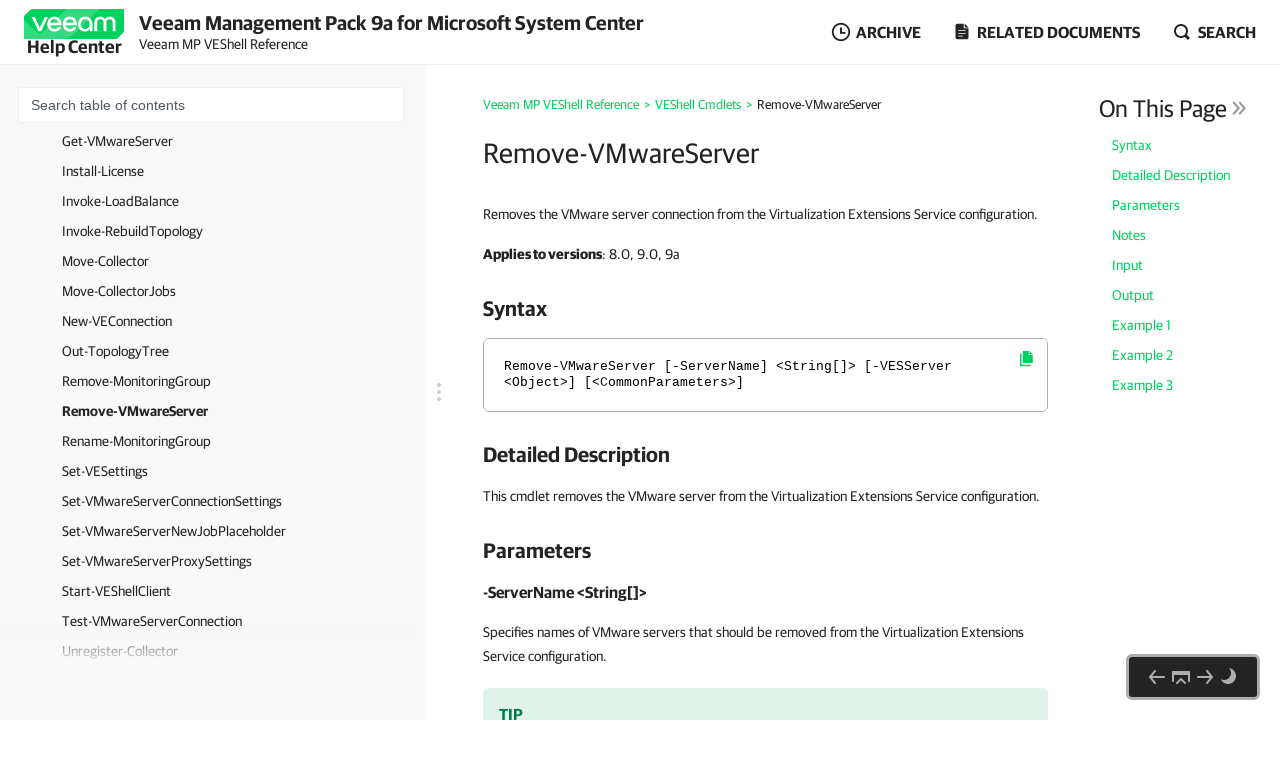

--- FILE ---
content_type: text/html
request_url: https://helpcenter.veeam.com/docs/mp/veshell/remove-vmwareserver.html
body_size: 10530
content:
<!DOCTYPE html>
<html lang="en" itemscope="" itemtype="https://schema.org/TechArticle">
    <head>
        <meta charset="utf-8">
        <title>Remove-VMwareServer - Veeam MP VEShell Reference</title>
        <!--ZOOMSTOPFOLLOW-->
        <link rel="preload" href="//css.veeam.com/helpcenter/helpcenter_185477316e836c25de5df3f6bf9874ea.css" as="style" type="text/css">
        <meta name="description" content="Removes the VMware server connection from the Virtualization Extensions Service configuration. Applies to versions : 8.0, 9.0, 9a...">
        <link rel="canonical" href="https://helpcenter.veeam.com/docs/mp/veshell/remove-vmwareserver.html">
        <meta name="viewport" content="width=device-width, initial-scale=1.0">
        <meta property="og:title" content="Remove-VMwareServer - Veeam MP VEShell Reference">
        <meta property="og:description" content="Removes the VMware server connection from the Virtualization Extensions Service configuration. Applies to versions : 8.0, 9.0, 9a Syntax Remove-VMwareServer [-ServerName] &lt;String[]&gt; [-VESServer...">
        <meta property="og:url" content="https://helpcenter.veeam.com/docs/mp/veshell/remove-vmwareserver.html">
        <meta property="og:image" content="https://img.veeam.com/facebook/1600x800_helpcenter_es_build.png">
        <meta property="og:type" content="article">
        <meta property="fb:admins" content="100006069794563">
        <meta property="og:site_name" content="Veeam Help Center">
        <meta itemprop="url" content="https://helpcenter.veeam.com/docs/mp/veshell/remove-vmwareserver.html">
        <meta itemprop="description" content="Removes the VMware server connection from the Virtualization Extensions Service configuration. Applies to versions : 8.0, 9.0, 9a Syntax Remove-VMwareServer [-ServerName] &lt;String[]&gt; [-VESServer...">
        <meta itemprop="dateModified" content="2025-06-24">
        <meta itemprop="datePublished" content="2025-08-08">
        <meta itemprop="thumbnailUrl" content="https://img.veeam.com/facebook/800x800_ijw_logo.png">
        <meta itemprop="inLanguage" content="en">
        <meta id="meta-version" itemprop="version" content="9a">
        <link itemprop="mainEntityOfPage" href="https://helpcenter.veeam.com/docs/mp/veshell/remove-vmwareserver.html">
        <link rel="stylesheet" href="//css.veeam.com/helpcenter/helpcenter_185477316e836c25de5df3f6bf9874ea.css">
        <link rel="icon" href="//img.veeam.com/favicon/favicon-16x16.ico" sizes="16x16">
        <link rel="icon" href="//img.veeam.com/favicon/favicon-16x16.png" sizes="16x16">
        <link rel="icon" href="//img.veeam.com/favicon/favicon-32x32.png" sizes="32x32">
        <link rel="icon" href="//img.veeam.com/favicon/favicon-57x57.png" sizes="57x57">
        <link rel="icon" href="//img.veeam.com/favicon/favicon-76x76.png" sizes="76x76">
        <link rel="icon" href="//img.veeam.com/favicon/favicon-128x128.png" sizes="128x128">
        <link rel="icon" href="//img.veeam.com/favicon/favicon-192x192.png" sizes="192x192">
        <link rel="icon" href="//img.veeam.com/favicon/favicon-228x228.png" sizes="228x228">
        <link rel="shortcut icon" href="//img.veeam.com/favicon/favicon-196x196px.png" sizes="196x196">
        <link rel="apple-touch-icon" href="//img.veeam.com/favicon/favicon-120x120.png" sizes="120x120">
        <link rel="apple-touch-icon" href="//img.veeam.com/favicon/favicon-152x152.png" sizes="152x152">
        <link rel="apple-touch-icon" href="//img.veeam.com/favicon/favicon-180x180.png" sizes="180x180">
        <script src="//js.veeam.com/helpcenter/vendor_97d58cc1e65ce54d8eedf74fa91a91b1.js" defer></script>
        <script>function setVersion(){var e=document.getElementById('meta-version'),l=window.location,v=e?'ver='+e.content.replace(/\./g,''):'';if(e&&l.search.indexOf('ver=')===-1&&l.href.indexOf('/archive/')===-1)window.history.replaceState('','',l.pathname+(l.search?l.search+'&':'?')+v+l.hash);}setVersion();</script>
        <script>function preAdjustToc(){var e=document.cookie.split(";");for(var t in e){var d=e[t].split("=");if(-1!==d[0].indexOf("hc_navpane_width")){var a=parseInt(d[1],10);if(!isNaN(a)){a<240&&(a=240),a>900&&(a=900);var i="",n=document.head||document.getElementsByTagName("head")[0],p=document.createElement("style");i+=".page-toc { width: "+a+"px; min-width: "+a+"px; }",i+=".topic-container { padding-left: "+(a+36)+"px}",p.appendChild(document.createTextNode(i)),n.appendChild(p)}}}}preAdjustToc();</script>
    </head>
    <body>
        <script>var lightThemeName="light",theme=localStorage.getItem("hc-preferred-theme")||lightThemeName;theme!==lightThemeName&&document.documentElement.classList.add("theme--"+theme);</script>
        <header class="page-header js-header">
            <div class="page-header__container js-header-viewport">
                <div class="page-header__left">
                    <a class="page-header__toc-toggle js-toggle-toc-mobile"></a>
                    <div class="page-header__logo">
                        <a href="//helpcenter.veeam.com/" target="_blank" class="page-header__logo-link">
                            <svg xmlns="http://www.w3.org/2000/svg" width="100" height="30" class="page-header__logo-img" viewBox="0 0 100 30" fill="none">
                                <title>Veeam Help Center</title>
                                <path d="M8.46718 0.0279752C7.57553 0.0279752 6.7169 0.382338 6.08744 1.01121L0.98572 6.10005C0.35526 6.72891 0 7.58437 0 8.47377V30L91.5869 29.9461C92.4785 29.9461 93.3371 29.5918 93.9666 28.9629L99.0113 23.9309C99.6417 23.3021 99.997 22.4466 99.997 21.5572L100 0.0269775L8.46718 0.0279752Z" fill="#00D15F"/>
                                <path opacity="0.2" d="M0 10.6598L0.0100075 29.992L34.1749 29.972C34.1749 29.972 37.9727 30.1457 40.9259 29.4939C46.3528 28.2971 49.5842 26.0032 53.6241 21.9744C60.4391 15.1767 75.7013 0 75.7013 0L42.2869 0.00399348L19.2681 22.8698C19.2681 22.8698 17.797 24.5099 15.8085 24.5109C14.3215 24.5119 13.4708 23.912 12.362 22.8898C12.0378 22.5903 0 10.6688 0 10.6598Z" fill="white"/>
                                <path d="M14.4967 22.2889L7.58765 7.89783H10.7019C10.7019 7.89783 15.6395 18.1993 15.7606 18.7213H15.8207C15.9447 18.1993 20.8793 7.89783 20.8793 7.89783H24.0236L17.1146 22.2889H14.4967Z" fill="white"/>
                                <path d="M37.4045 16.1969H26.2153C26.6176 18.5337 28.3409 20.009 30.5625 20.009C32.3828 20.009 33.5827 19.3003 34.1991 17.9797H37.0953C36.2306 20.7147 33.7368 22.5904 30.5585 22.5904C26.3654 22.5904 23.2842 19.5478 23.2842 15.0869C23.2842 10.6598 26.3044 7.58337 30.5585 7.58337C34.3503 7.58337 37.4635 10.8136 37.4635 15.0869C37.4655 15.5181 37.4655 15.7656 37.4045 16.1969ZM26.2453 13.8591H34.5384C34.3543 11.8896 32.7521 10.1707 30.5625 10.1707C28.3409 10.1677 26.6747 11.6161 26.2453 13.8591Z" fill="white"/>
                                <path d="M52.7546 16.1969H41.5644C41.9667 18.5337 43.69 20.009 45.9116 20.009C47.7319 20.009 48.9318 19.3003 49.5483 17.9797H52.4444C51.5798 20.7147 49.0859 22.5904 45.9076 22.5904C41.7145 22.5904 38.6333 19.5478 38.6333 15.0869C38.6333 10.6598 41.6535 7.58337 45.9076 7.58337C49.6994 7.58337 52.8127 10.8136 52.8127 15.0869C52.8147 15.5181 52.8146 15.7656 52.7546 16.1969ZM41.5955 13.8591H49.8885C49.7044 11.8896 48.1022 10.1707 45.9126 10.1707C43.69 10.1677 42.0278 11.6161 41.5955 13.8591Z" fill="white"/>
                                <path d="M68.4462 15.0899V22.286H65.9493L65.7012 20.042C64.5914 21.704 62.6509 22.5934 60.8907 22.5934C56.9448 22.5934 53.9546 19.4571 53.9546 15.0899C53.9546 10.7867 57.1589 7.58643 61.2589 7.58643C65.0237 7.58643 68.4462 10.2916 68.4462 15.0899ZM65.6061 15.0899C65.6061 11.9236 63.5116 10.1718 61.2589 10.1718C58.7921 10.1718 56.7907 12.1412 56.7907 15.0899C56.7907 18.0426 58.641 20.0081 61.2589 20.0081C63.4815 20.0081 65.6061 18.1624 65.6061 15.0899Z" fill="white"/>
                                <path d="M70.3564 22.2849V13.7692C70.3564 10.1717 72.6691 7.59033 76.2768 7.59033C79.1729 7.59033 80.715 9.52685 80.9332 10.2046H80.9932C81.2074 9.52884 82.7495 7.59033 85.6496 7.59033C89.2562 7.59033 91.5699 10.1717 91.5699 13.7692V22.2859H88.7339V13.9838C88.7339 11.647 87.6851 10.2326 85.5595 10.2326C83.431 10.2326 82.3852 11.647 82.3852 14.0447V22.3168H79.5492V14.0447C79.5492 11.647 78.5004 10.2326 76.3748 10.2326C74.2493 10.2326 73.2005 11.647 73.2005 13.9838V22.2859L70.3564 22.2849Z" fill="white"/>
                            </svg>
                            <span class="page-header__logo-title">Help Center</span>
                        </a>
                    </div>
                    <div class="page-header__context">Veeam Management Pack 9a for Microsoft System Center<br><span class="document_title">Veeam MP VEShell Reference</span></div>
                </div>
                <div class="page-header__controls">
                    <div class="related-documents js-versions-list-container hidden">
                        <a class="related-documents__toggle related-documents__toggle--archive js-versions-list-toggle"
                        ><span>Archive</span></a
                        >
                        <div class="related-documents__overlay"></div>
                        <div class="related-documents__inner related-documents__inner--small js-versions-inner">
                            <div class="related-documents__list js-versions-list-links"><a href="https://helpcenter.veeam.com/archive/mp/90/veshell/" rel="nofollow">Version 9.0</a> <a href="https://helpcenter.veeam.com/archive/mp/80u6/veshell/" rel="nofollow">Version 8.0 Update 6</a></div>
                        </div>
                    </div>
                    <div class="related-documents related-documents--fullscreen-mobile js-docs-list-container">
                        <a class="related-documents__toggle related-documents__toggle--doc js-docs-list-toggle"><span>Related documents</span></a>
                        <div class="related-documents__overlay"></div>
                        <div class="related-documents__inner js-docs-inner">
                            <div class="related-documents__search-container js-docs-search-container">
                                <input class="related-documents__search js-docs-search" type="text" value="" placeholder="Search related documents">
                                <a class="js-docs-clear related-documents__form-clear"></a>
                            </div>
                            <div class="related-documents__list js-docs-list-links">
                                <div id="base_documents"><a href="https://helpcenter.veeam.com/docs/mp/vmware_guide/">Veeam MP for VMware User Guides</a> <a href="https://helpcenter.veeam.com/docs/mp/hyperv_guide/">Veeam MP for Microsoft Hyper-V User Guide</a> <a href="https://helpcenter.veeam.com/docs/mp/backup_guide/">MP for Veeam Backup & Replication User Guide</a> <a href="https://helpcenter.veeam.com/docs/mp/vmware_reference/">Veeam MP for VMware Reference</a> <a href="https://helpcenter.veeam.com/docs/mp/hyperv_reference/">Veeam MP for Microsoft Hyper-V Reference</a> <a href="https://helpcenter.veeam.com/docs/mp/backup_reference/">MP for Veeam Backup & Replication Reference</a> <a href="https://helpcenter.veeam.com/docs/mp/kb/">Veeam MP for VMware Online Knowledge Base</a> <a href="https://helpcenter.veeam.com/docs/mp/reports/">Veeam MP Report Knowledge</a> <a href="https://helpcenter.veeam.com/docs/mp/resource_kit/">Veeam MP Resource Kit Guide</a></div>
                                <div id="additional_documents"><div id="additional_documents"><a href="https://www.veeam.com/documentation-guides-datasheets.html?prd=vbr">Veeam Backup & Replication Documentation</a> <a href="https://helpcenter.veeam.com/docs/vcsp/refguide/about.html">Veeam Rental Licensing and Usage Reporting</a></div></div>
                                <div class="related-documents__global-search js-docs-global-search" style="display: none">
                                    <a tabindex="0" class="search-link--global js-docs-global-search-link" data-search="">Search for "<span></span>" in this document</a>
                                </div>
                            </div>
                        </div>
                    </div>
                    <div class="site-search js-search-container">
                        <a class="site-search__toggle js-search-button"><span>Search</span></a>
                        <div class="site-search__overlay"></div>
                        <div class="site-search__form-container js-search-box">
                            <div class="site-search__form">
                                <input autocomplete="off" type="text" size="5" id="search_txt" name="search_txt" class="site-search__form-input js-search-field" placeholder="Search">
                                <a class="js-search-clear site-search__form-clear"></a>
                            </div>
                        </div>
                    </div>
                </div>
            </div>
        </header>
        <div class="content js-page-content">
            <div class="viewport js-content-viewport">
                <nav class="page-toc mobile-hidden js-page-toc">
                    <div class="page-toc__title">Veeam Management Pack 9a for Microsoft System Center<br><span class="document_title">Veeam MP VEShell Reference</span></div>                    <div class="page-toc__search js-toc-search">
                        <div class="page-toc__search-inner js-toc-search-container">
                            <input class="page-toc__search-input js-toc-search-input" type="text" value="" placeholder="Search table of contents">
                            <a class="js-toc-search-clear page-toc__search-clear"></a>
                        </div>
                        <div class="page-toc__search-container">
                            <div class="page-toc__search-list js-toc-search-list"></div>
                        </div>
                    </div>
                    <ul class="page-toc__search-links js-toc-search-links"><li class="has-list"><a href="introduction.html" title="About VEShell">About VEShell</a><i></i><ul><li><a href="getting_started_with_veshell.html" title="Getting Started with VEShell">Getting Started with VEShell</a></li><li><a href="getting_veshell_help.html" title="Getting VEShell Help">Getting VEShell Help</a></li></ul></li><li class="has-list expanded"><a href="veshell_cmdlets.html" title="VEShell Cmdlets">VEShell Cmdlets</a><i></i><ul><li><a href="add-monitoringgroup.html" title="Add-MonitoringGroup">Add-MonitoringGroup</a></li><li><a href="add-vmwareserver.html" title="Add-VMwareServer">Add-VMwareServer</a></li><li><a href="connect-ve.html" title="Connect-VE">Connect-VE</a></li><li><a href="disable-monitoring.html" title="Disable-Monitoring (VMware)">Disable-Monitoring (VMware)</a></li><li><a href="disable-monitoring_hv.html" title="Disable-Monitoring (Hyper-V)">Disable-Monitoring (Hyper-V)</a></li><li><a href="disconnect-ve.html" title="Disconnect-VE">Disconnect-VE</a></li><li><a href="enable-monitoring.html" title="Enable-Monitoring (VMware)">Enable-Monitoring (VMware)</a></li><li><a href="enable-monitoring_hv.html" title="Enable-Monitoring (Hyper-V)">Enable-Monitoring (Hyper-V)</a></li><li><a href="get-collector.html" title="Get-Collector">Get-Collector</a></li><li><a href="get-collectorjobs.html" title="Get-CollectorJobs">Get-CollectorJobs</a></li><li><a href="get-collectorsettings.html" title="Get-CollectorSettings">Get-CollectorSettings</a></li><li><a href="get-globalcollectorsettings.html" title="Get-GlobalCollectorSettings">Get-GlobalCollectorSettings</a></li><li><a href="get-hypervserver.html" title="Get-HypervServer">Get-HypervServer</a></li><li><a href="get-license.html" title="Get-License">Get-License</a></li><li><a href="get-monitoringgroup.html" title="Get-MonitoringGroup">Get-MonitoringGroup</a></li><li><a href="get-vesettings.html" title="Get-VESettings">Get-VESettings</a></li><li><a href="get-vmwareserver.html" title="Get-VMwareServer">Get-VMwareServer</a></li><li><a href="install-license.html" title="Install-License">Install-License</a></li><li><a href="invoke-loadbalance.html" title="Invoke-LoadBalance">Invoke-LoadBalance</a></li><li><a href="invoke-rebuildtopology.html" title="Invoke-RebuildTopology">Invoke-RebuildTopology</a></li><li><a href="move-collector.html" title="Move-Collector">Move-Collector</a></li><li><a href="move-collectorjobs.html" title="Move-CollectorJobs">Move-CollectorJobs</a></li><li><a href="new-veconnection.html" title="New-VEConnection">New-VEConnection</a></li><li><a href="out-topologytree.html" title="Out-TopologyTree">Out-TopologyTree</a></li><li><a href="remove-monitoringgroup.html" title="Remove-MonitoringGroup">Remove-MonitoringGroup</a></li><li class="current"><a href="remove-vmwareserver.html" title="Remove-VMwareServer">Remove-VMwareServer</a></li><li><a href="rename-monitoringgroup.html" title="Rename-MonitoringGroup">Rename-MonitoringGroup</a></li><li><a href="set-vesettings.html" title="Set-VESettings">Set-VESettings</a></li><li><a href="set-vmwareserverconnectionsettings.html" title="Set-VMwareServerConnectionSettings">Set-VMwareServerConnectionSettings</a></li><li><a href="set-vmwareservernewjobplaceholder.html" title="Set-VMwareServerNewJobPlaceholder">Set-VMwareServerNewJobPlaceholder</a></li><li><a href="set-vmwareserverproxysettings.html" title="Set-VMwareServerProxySettings">Set-VMwareServerProxySettings</a></li><li><a href="start-veshellclient.html" title="Start-VEShellClient">Start-VEShellClient</a></li><li><a href="test-vmwareserverconnection.html" title="Test-VMwareServerConnection">Test-VMwareServerConnection</a></li><li><a href="unregister-collector.html" title="Unregister-Collector">Unregister-Collector</a></li></ul></li><li class="has-list"><a href="veshell_objects.html" title="VEShell Objects">VEShell Objects</a><i></i><ul><li><a href="collector.html" title="Collector">Collector</a></li><li><a href="collector_settings.html" title="Collector Setting">Collector Setting</a></li><li><a href="connection.html" title="Connection">Connection</a></li><li><a href="extensions_service_settings.html" title="Extensions Service Setting">Extensions Service Setting</a></li><li><a href="hyperv_server.html" title="Hyper-V Server">Hyper-V Server</a></li><li><a href="license.html" title="License">License</a></li><li><a href="collector_jobs.html" title="Monitoring Job">Monitoring Job</a></li><li><a href="monitoring_group.html" title="Monitoring Group">Monitoring Group</a></li><li><a href="rebuild_topology_task.html" title="Rebuild Topology Task">Rebuild Topology Task</a></li><li><a href="test_connection_task.html" title="Test Connection Task">Test Connection Task</a></li><li><a href="topology.html" title="Topology">Topology</a></li><li><a href="vmware_server.html" title="VMware Server">VMware Server</a></li></ul></li><li><a href="connection_parameter.html" title="About VESServer Parameter">About VESServer Parameter</a></li></ul>
                    
                </nav>
                <div class="topic-container js-topic-container">
                    <div class="topic">
                        <div class="split js-split">
                            <span class="split__dots js-split-dots"></span>
                        </div>
                        <div class="topic__inner">
                            <!-- breadcrumbs -->
                            <nav itemscope="" itemtype="https://schema.org/BreadcrumbList"><span itemtype="https://schema.org/ListItem" itemprop="itemListElement" itemscope=""><link href="https://helpcenter.veeam.com" itemprop="item" /><meta itemprop="name" content="Home" /><meta itemprop="position" content="1"/></span><span class="gt">&gt;</span><span itemtype="https://schema.org/ListItem" itemprop="itemListElement" itemscope=""><a href="https://helpcenter.veeam.com/docs/mp/veshell/" itemprop="item"><span itemprop="name">Veeam MP VEShell Reference</span><meta itemprop="position" content="2"/></a></span><span class="gt">&gt;</span><span itemtype="https://schema.org/ListItem" itemprop="itemListElement" itemscope=""><a href="./veshell_cmdlets.html" itemprop="item"><span itemprop="name">VEShell Cmdlets</span><meta itemprop="position" content="3"/></a></span><span class="gt">&gt;</span><span>Remove-VMwareServer</span></nav>
                            <article class="js-page-article">
                                
                                <h1 itemprop="name headline">Remove-VMwareServer</h1>
                                <aside class="mini-toc__container">
                                    <div class="mini-toc js-mini-toc">
                                        <div class="mini-toc__heading js-mini-toc-heading">In this article</div>
                                        <ul class="mini-toc__list js-mini-toc-list"></ul>
                                    </div>
                                    <i class="mini-toc__chevron js-mini-toc__chevron"></i>
                                </aside>
                                <!--ZOOMRESTARTFOLLOW-->
                                <div itemprop="articleBody"><p><span>Removes the VMware server connection from the Virtualization Extensions Service configuration. </span></p><p><span class="T_Controls">Applies to versions</span><span>: 8.0, 9.0, 9a</span></p><p class="Subheading"><span class="Subheading">Syntax</span></p><div><table border="0" cellspacing="0" cellpadding="0" style="width:100%;" class="Rest_Box"><tr style="vertical-align:top"><td><p class="Code_Example"><span class="Code_Example">Remove-VMwareServer [-ServerName] &lt;String[]&gt; [-VESServer &lt;Object&gt;] [&lt;CommonParameters&gt;]</span></p></td></tr></table></div><p class="Subheading"><span class="Subheading">Detailed Description</span></p><p><span>This cmdlet removes the VMware server from the Virtualization Extensions Service configuration. </span></p><p class="Subheading"><span class="Subheading">Parameters</span></p><p class="Subheading_L2"><span class="Subheading_L2">-ServerName &lt;String[]&gt;</span></p><p><span>Specifies names of VMware servers that should be removed from the Virtualization Extensions Service configuration. </span></p><div><table border="0" cellspacing="0" cellpadding="0" style="width:100%;" class="Tip"><tr style="vertical-align:top"><td><p class="T_TipType"><span class="T_TipType">Tip</span></p></td></tr><tr style="vertical-align:top"><td><p class="Notes"><span class="Notes">To get the list of connected VMware servers, use the </span><a href="get-vmwareserver.html" class="T_Filenames">Get-VMwareServer</a><span class="Notes"> cmdlet.</span></p></td></tr></table></div><p class="Not_Displayed"> </p><div><table border="0" cellspacing="0" cellpadding="0" style="width:500px; head-row-background-color:#c5e2ff; alt-row-background-color:#f5f5f5;" class="Blue_Table"><tr style="vertical-align:top"><th colspan="2" style="height:19px;"><p><span>Description</span></p></th></tr><tr style="vertical-align:top"><td style="width:228px; height:19px;"><p><span>Aliases</span></p></td><td style="width:268px; height:19px;"><p> </p></td></tr><tr style="vertical-align:top"><td style="width:228px; height:19px;"><p><span>Required?</span></p></td><td style="width:268px; height:19px;"><p><span>True</span></p></td></tr><tr style="vertical-align:top"><td style="width:228px; height:19px;"><p><span>Position?</span></p></td><td style="width:268px; height:19px;"><p><span>1</span></p></td></tr><tr style="vertical-align:top"><td style="width:228px; height:19px;"><p><span>Default Value</span></p></td><td style="width:268px; height:19px;"><p> </p></td></tr><tr style="vertical-align:top"><td style="width:228px; height:19px;"><p><span>Accept Pipeline Input?</span></p></td><td style="width:268px; height:19px;"><p><span>True (ByValue, ByPropertyName)</span></p></td></tr><tr style="vertical-align:top"><td style="width:228px; height:19px;"><p><span>Accept Wildcard Characters?</span></p></td><td style="width:268px; height:19px;"><p><span>False</span></p></td></tr></table></div><p class="Subheading_L2"><span class="Subheading_L2">-VESServer</span></p><p><span>Specifies the Virtualization Extensions server. You can pass the following types of values:</span></p><ul><li class="List_L1"><span class="List_L1">Name of a machine (remote or local) where the Virtualization Extensions Service runs. </span></li></ul><p class="List_L1_Paragraph"><span class="List_L1_Paragraph">Acceptable formats for the input value are: server name (such as "localhost" or "."), IP address (such as "172.15.19.6") and FQDN (such as "localhost.veeam.local").</span></p><ul><li class="List_L1"><a href="connection.html" class="List_L1">Veeam.Psves.VesConnection</a><span class="List_L1"> object.</span></li></ul><p><span>For more information, type “</span><a href="connection_parameter.html">get-help about_VESServerParameter</a><span>”.</span></p><div><table border="0" cellspacing="0" cellpadding="0" style="width:500px; head-row-background-color:#c5e2ff; alt-row-background-color:#f5f5f5;" class="Blue_Table"><tr style="vertical-align:top"><th colspan="2" style="height:19px;"><p><span>Description</span></p></th></tr><tr style="vertical-align:top"><td style="width:228px; height:19px;"><p><span>Aliases</span></p></td><td style="width:268px; height:19px;"><p> </p></td></tr><tr style="vertical-align:top"><td style="width:228px; height:19px;"><p><span>Required?</span></p></td><td style="width:268px; height:19px;"><p><span>False</span></p></td></tr><tr style="vertical-align:top"><td style="width:228px; height:19px;"><p><span>Position?</span></p></td><td style="width:268px; height:19px;"><p><span>Named</span></p></td></tr><tr style="vertical-align:top"><td style="width:228px; height:19px;"><p><span>Default Value</span></p></td><td style="width:268px; height:19px;"><p> </p></td></tr><tr style="vertical-align:top"><td style="width:228px; height:19px;"><p><span>Accept Pipeline Input?</span></p></td><td style="width:268px; height:19px;"><p><span>False</span></p></td></tr><tr style="vertical-align:top"><td style="width:228px; height:19px;"><p><span>Accept Wildcard Characters?</span></p></td><td style="width:268px; height:19px;"><p><span>False</span></p></td></tr></table></div><p class="Subheading_L2"><span class="Subheading_L2">&lt;CommonParameters&gt;</span></p><p><span>This cmdlet supports Microsoft PowerShell common parameters. For more information about common parameters, see </span><a href="http://go.microsoft.com/fwlink/p/?LinkID=113216" target="_blank">Microsoft Docs</a><span>.</span></p><p class="Subheading"><span class="Subheading">Notes</span></p><p><span>If the </span><span class="T_Filenames">-VESServer</span><span> parameter is not specified, the cmdlet will connect to the Virtualization Extensions Service on the local machine. </span></p><p class="Subheading"><span class="Subheading">Input</span></p><p><span>The cmdlet accepts the following types of values for the </span><span class="T_Filenames">-ServerName</span><span> parameter:</span></p><ul><li class="List_L1"><span class="List_L1">System.String (you can pass a VMware server name, the server name value is used exactly as it is typed)</span></li></ul><ul><li class="List_L1"><a href="vmware_server.html" class="List_L1">Veeam.Psves.VMwareServer</a><span class="List_L1"> (you can pass a VMware server object)</span></li></ul><p class="Subheading"><span class="Subheading">Output</span></p><p><span>The cmdlet does not return any output.</span></p><p class="Subheading"><span class="Subheading">Example 1</span></p><p><span>This command removes the “prod-vcenter” VMware server from the Virtualization Extensions Service configuration.</span></p><div><table border="0" cellspacing="0" cellpadding="0" style="width:100%;" class="Rest_Box"><tr style="vertical-align:top"><td><p class="Code_Example"><span class="Code_Example">Remove-VMwareServer –ServerName prod-vcenter </span></p></td></tr></table></div><p><span>-OR-</span></p><div><table border="0" cellspacing="0" cellpadding="0" style="width:100%;" class="Rest_Box"><tr style="vertical-align:top"><td><p class="Code_Example"><span class="Code_Example">Remove-VMwareServer prod-vcenter</span></p></td></tr></table></div><p class="Subheading"><span class="Subheading">Example 2</span></p><p><span>This command removes all registered VMware servers from the Virtualization Extensions Service configuration.</span></p><div><table border="0" cellspacing="0" cellpadding="0" style="width:100%;" class="Rest_Box"><tr style="vertical-align:top"><td><p class="Code_Example"><span class="Code_Example">Get-VMwareServer | Remove-VMwareServer</span></p></td></tr></table></div><p class="Subheading"><span class="Subheading">Example 3</span></p><p><span>This command removes the "prod-vcenter”, "dev-vcenter" and "marketing-vcenter" VMware servers from the Virtualization Extensions Service configuration.</span></p><div><table border="0" cellspacing="0" cellpadding="0" style="width:100%;" class="Rest_Box"><tr style="vertical-align:top"><td><p class="Code_Example"><span class="Code_Example">Remove-VMwareServer –ServerName prod-vcenter,dev-vcenter,marketing-vcenter</span></p></td></tr></table></div></div>
                                <!--ZOOMSTOP-->
                                <footer>
                                    <p class="last_modified">Page updated 6/24/2025</p>
                                    <div class="feedback js-feedback">
                                        <div class="fb_question js-feedback-question"><a title="Click to send feedback on the topic" href="mailto:Veeam.External.Docfeedback@veeam.com?subject=Remove-VMwareServer:%20https://helpcenter.veeam.com/docs/mp/veshell/remove-vmwareserver.html&body=Dear%20Veeam%20Documentation%20Team,">Send feedback</a>
                                        </div>
                                    </div>
                                </footer>
                            </article>
                        </div>
                    </div>
                    <footer class="page-footer js-footer">
                        <div class="page-footer__container">
                            <div class="page-footer__links">
                                <a href="https://www.veeam.com" target="_blank" rel="nofollow">Home</a> |
                                <a href="https://www.veeam.com/vmware-esxi-vsphere-virtualization-tools-hyper-v-products.html">Products</a>
                                | <a href="https://forums.veeam.com" target="_blank" rel="nofollow">Forums</a> |
                                <a href="https://www.veeam.com/support.html" target="_blank" rel="nofollow">Support</a> |
                                <a href="https://www.veeam.com/salesinc.html" target="_blank" rel="nofollow">Contact Sales</a> |
                                <a href="https://www.veeam.com/eula.html" target="_blank" rel="nofollow">EULA</a>
                                <div class="page-footer__copyright">
                                    <p>
                                        &copy;<span itemprop="copyrightYear"></span> <span itemprop="copyrightHolder">Veeam&reg; Software</span>
                                        <span class="page-footer__copyright-divider"></span>
                                        <a href="https://www.veeam.com/privacy-notice.html" target="_blank" rel="nofollow">Privacy Notice</a> |
                                        <a href="https://www.veeam.com/privacy-notice.html#ai-tech" target="_blank" rel="nofollow">Veeam Uses AI</a> |
                                        <a href="https://www.veeam.com/cookie-notice.html" target="_blank" rel="nofollow">Cookie Notice</a>
                                    </p>
                                </div>
                            </div>
                        </div>
                    </footer>
                </div>
            </div>
        </div>
        <div id="controller" class="controller js-controller">
            <a
                href="remove-monitoringgroup.html"
                title="Remove-MonitoringGroup"
                class="controller__prev js-page-prev"
                onclick='dataLayer.push({"event": "VeeamEvent", "eventCategory": "Navigation", "eventAction": "Button click", "eventLabel": "Previous arrow"});'
            ></a>
            <a href="#" title="Table of contents" class="controller__toc js-toggle-toc"></a>
            <a
                href="#"
                title="Back to top"
                class="controller__top js-to-top"
                onclick='dataLayer.push({"event": "VeeamEvent", "eventCategory": "Navigation", "eventAction": "Button click","eventLabel": "Back to top arrow"});'
            ></a>
            <a
                href="rename-monitoringgroup.html"
                title="Rename-MonitoringGroup"
                class="controller__next js-page-next"
                onclick='dataLayer.push({"event": "VeeamEvent", "eventCategory": "Navigation", "eventAction": "Button click", "eventLabel": "Next arrow"});'
            ></a>
            <div class="controller__theme-toggle js-page-theme" title="Switch theme">
                <div class="theme-toggle__ball"></div>
            </div>
            <div id="js-cookie-consent-link" class="controller__cookie" style="display: none" title="Cookie settings">
                <a
                    id="csconsentlink"
                    href="javascript:void(0)"
                ></a>
            </div>
        </div>
        <div class="js-modal-search modal-search">
            <div class="modal-search__tab js-search-tab search-tab-1 active">
                <div class="modal-search__heading">
                    <a class="js-search-open-tab" data-tab=".search-tab-2">View all results across Veeam Help Center<i></i></a>
                </div>
                <div class="modal-search__iframe-inner">
                    <iframe src="about:blank" class="modal-search__iframe js-search-iframe-document"></iframe>
                    <div class="modal-search__iframe-preloader js-iframe-preloader"></div>
                </div>
            </div>
            <div class="modal-search__tab js-search-tab search-tab-2">
                <div class="modal-search__heading">
                    <a class="js-search-open-tab" data-tab=".search-tab-1"><i></i>Back to document search</a>
                </div>
                <div class="modal-search__iframe-inner">
                    <iframe src="about:blank" class="modal-search__iframe js-search-iframe-helpcenter"></iframe>
                    <div class="modal-search__iframe-preloader js-iframe-preloader"></div>
                </div>
            </div>
        </div>
        <div class="js-modal-typo" style="display: none">
            <div class="js-page-typo page-typo">
                <div class="js-page-typo-container page-typo__container">
                    <div class="page-typo__title">I want to&nbsp;report a&nbsp;typo</div>
                    <p>There is a misspelling right here:</p>
                    <p class="page-typo__string js-page-typo-string">&nbsp;</p>
                    <p>I want to&nbsp;let the&nbsp;Veeam Documentation Team know about that.</p>
                    <div class="page-typo__footer">
                        <a href="#" class="page-typo__submit js-page-typo-submit">Submit report</a>
                    </div>
                </div>
            </div>
        </div>
        <div itemprop="author publisher" itemscope="" itemtype="https://schema.org/Organization" style="display: none">
            <a href="https://www.veeam.com/" target="_blank" title="to Veeam homepage" itemprop="url">
                        <span itemprop="logo" itemscope="" itemtype="https://schema.org/ImageObject">
                            <link href="https://img.veeam.com/veeam-logo-2017.png" itemprop="contentUrl url">
                            <meta itemprop="width" content="116">
                            <meta itemprop="height" content="76">
                        </span>
            </a>
            <meta content="Veeam Software" itemprop="name legalName">
        </div>
        <script>var XRefManager=function(){function a(){var a=document.referrer?h(i(document.referrer).hostname):!0;(!a||a&&b())&&(e(j.cookieXrefName,document.referrer),e(j.cookieXPageName,window.location.href)),e(j.cookieTimeSet,f())}function b(){return c(j.cookieTimeSet)?f()-c(j.cookieTimeSet)>j.corruptionTime:!0}function c(a){for(var b=a+"=",c=document.cookie.split(";"),d=0;d<c.length;d++){var e=c[d].trim();if(0==e.indexOf(b))return e.substring(b.length,e.length)}return""}function d(a){var b=a.split("."),c=b.slice(Math.max(b.length-2,0));return c.join(".")}function e(a,b){var c=d(window.location.host);h(c)&&(document.cookie=a+"="+b+";domain="+c+";path=/;expires="+g())}function f(){var a=new Date;return Math.round(a.getTime()/1e3)}function g(){var a=new Date,b=15768e4;return a.setTime(1e3*(f()+b)),a.toGMTString()}function h(a){if("link.veeam.com"==a)return!1;a=d(a);for(var b=0;b<j.veeamDomains.length;b+=1)if(a==j.veeamDomains[b])return!0;return!1}function i(a){var b=document.createElement("a");return b.href=a,b}var j={veeamDomains:["veeam.local","veeam.com"],corruptionTime:10800,cookieTimeSet:"x_time",cookieXrefName:"x_referrer",cookieXPageName:"x_page"};return{init:a}};xrefmanager=new XRefManager,xrefmanager.init();</script>
        <script src="//js.veeam.com/helpcenter/helpcenter_72795bcd61527495b41f4bc9fbeefed0.js" defer></script>
        <script src="//geo.cookie-script.com/s/9f2e4f3ae272e6239af3325a81c28bb6.js?country=ca-ch-gb-jp&state=ca&region=eu" defer></script>
        <script>window.addEventListener('CookieScriptLoaded', function() {var link = document.getElementById('js-cookie-consent-link');if (link) {link.style.display = 'inline';}});</script>
        <script>function LoadGTM(){window.removeEventListener("scroll",GTMListener),window.removeEventListener("mousemove",GTMListener),window.removeEventListener("touchstart",GTMListener),function(e,t,n,o,s){e[o]=e[o]||[],e[o].push({"gtm.start":(new Date).getTime(),event:"gtm.js"});var i=t.getElementsByTagName(n)[0],r=t.createElement(n);r.async=!0,r.src="//www.googletagmanager.com/gtm.js?id=GTM-CM2B",i.parentNode.insertBefore(r,i)}(window,document,"script","dataLayer")}var GTMListener=function(){LoadGTM()};function onLoadGTM(){setTimeout(LoadGTM,5500),window.addEventListener("scroll",GTMListener,{passive:!0}),window.addEventListener("mousemove",GTMListener,{passive:!0}),window.addEventListener("touchstart",GTMListener,{passive:!0})}window.onload=onLoadGTM;</script>
        <script>window.addEventListener("DOMContentLoaded",function(){highlight()});</script>
        <script>document.querySelector('span[itemprop="copyrightYear"]').textContent = (new Date()).getFullYear();</script>
        <!--Start hCaptcha-->
        <script src="https://js.hcaptcha.com/1/api.js" async defer></script>
        <div class="h-captcha" data-sitekey="67c3a224-589b-4df3-a569-82009cbcb8fa" data-size="invisible"></div>
        <!--End hCaptcha-->
        <!--ZOOMRESTART-->
    </body>
</html>


--- FILE ---
content_type: application/javascript
request_url: https://js.veeam.com/helpcenter/helpcenter_72795bcd61527495b41f4bc9fbeefed0.js
body_size: 9330
content:
!function(){"use strict";class e{constructor(e){this.config=$.extend({},{prevClass:"js-page-prev",nextClass:"js-page-next",stickyHeaderHeight:64,isRedocTemplate:!1},e),this.elements={prev:$(`.${this.config.prevClass}`),next:$(`.${this.config.nextClass}`),controller:$(".js-controller"),content:$(".js-page-content")}}init(){this.elements.content.find(".Blue_Table").parent().addClass("table-responsive Blue_Table_wrapper"),this.elements.content.find(".Toggle_Table").parent().addClass("table-responsive Toggle_Table_wrapper"),this.elements.content.find(".Rest_Box").parent().addClass("table-responsive Rest_Box_wrapper"),$.each([this.elements.prev,this.elements.next],((e,s)=>{let t=$.trim(s.attr("href"));0!==t.length&&"#"!==t||s.addClass("disabled")})),$(window).on("hashchange",(()=>this.fixAnchorOverlap())),this.fixAnchorOverlap()}fixAnchorOverlap(){const e=window.location.hash.substr(1),s=this.config.isRedocTemplate?0:7;if(e.length){const t=this.config.isRedocTemplate?$(`#${$.escapeSelector(e)}, a[name='${$.escapeSelector(e)}']`):$(`a[name='${$.escapeSelector(e)}']`);if(t.length){const e=t.offset().top;if(e-$(window).scrollTop()<this.config.stickyHeaderHeight+s){let t=e-this.config.stickyHeaderHeight-s;t<0&&(t=0),$(window).scrollTop(t)}}}}}class s{constructor(e){this.config=$.extend({},{flagSearching:!1,searchContainerClass:"js-search-container",searchButtonClass:"js-search-button",searchClearClass:"js-search-clear",searchBoxClass:"js-search-box",searchFieldClass:"js-search-field",searchCurtainClass:"js-search-curtain",searchPlaceholderClass:"js-search-placeholder",searchIframeClass:"js-search-iframe",searchCookie:"hc_search_default",searchBoxToggleSpeed:"fast",searchThreshold:2,globalSearchHandler:"/search.html?q=",searchHandler:"./search-php/search.php?zoom_query="},e),this.elements={searchContainer:$(`.${this.config.searchContainerClass}`),searchButton:$(`.${this.config.searchButtonClass}`),searchClear:$(`.${this.config.searchClearClass}`),searchBox:$(`.${this.config.searchBoxClass}`),searchField:$(`.${this.config.searchFieldClass}`),searchCurtain:$(`.${this.config.searchCurtainClass}`),searchPlaceholder:$(`.${this.config.searchPlaceholderClass}`),searchPaneContent:$(`.${this.config.searchIframeClass}`)[0]}}init(){this.elements.searchButton.on("click",(()=>this.toggleSearchBox())),this.elements.searchClear.on("click",(()=>this.clearSearch())),this.elements.searchField.on("keypress",(e=>{13===e.which&&this.doSearch(this.elements.searchField.val())})),$(document).on("click",(e=>{let s=$(e.target);0===s.closest(`.${this.config.searchBoxClass}`).length&&0===s.closest(`.${this.config.searchButtonClass}`).length&&(this.elements.searchContainer.removeClass("opened"),this.clearSearch())})),$(".js-search-open-tab").on("click",(e=>{let s=$(e.target).closest("a").data("tab");$(".js-search-tab",".js-ps-modal").removeClass("active"),$(s,".js-ps-modal").addClass("active")})),$(window).on("keydown",(e=>{27===e.which&&(this.elements.searchContainer.removeClass("opened"),this.clearSearch())}))}toggleSearchBox(){this.elements.searchContainer.hasClass("opened")?this.elements.searchContainer.removeClass("opened"):(this.elements.searchContainer.addClass("opened"),setTimeout((()=>{this.elements.searchField.focus()}),100))}doSearch(e){const s=`${e}`.trim();s.length>=this.config.searchThreshold&&(this.config.flagSearching=!0,this.elements.searchContainer.removeClass("opened"),this.togglePreloader(!0),this.loadSearchFrame(s))}clearSearch(){this.elements.searchField.val("")}loadSearchFrame(e){"undefined"!=typeof veeamModal&&veeamModal.customModal({domElement:".js-modal-search",customContainer:"ps-modal--search"});let s=encodeURIComponent(e),t=this.config.searchHandler+s,o=this.config.globalSearchHandler+s,i=$(".js-search-iframe-document",".js-ps-modal"),a=$(".js-search-iframe-helpcenter",".js-ps-modal");i.attr("src",t),a.attr("src",o),i.on("load",(()=>{let e=i.get(0),s=e.contentDocument||e.contentWindow.document;if(s){"undefined"!=typeof pageTheme&&pageTheme.isDarkThemeSelected()&&s.documentElement.classList.add(pageTheme.getDarkThemeClassName()),this.togglePreloader(),s.addEventListener("keydown",(e=>{27===e.which&&"undefined"!=typeof veeamModal&&veeamModal.closeModal()}));const e=s.getElementById("zoom_searchform");e&&e.addEventListener("submit",(()=>this.togglePreloader(!0)))}}))}togglePreloader(e=!1){$(".js-iframe-preloader").toggleClass("visible",e)}closeSearch(e){null!=e&&e.preventDefault(),this.elements.searchField.val(""),this.config.flagSearching=!1,this.elements.searchCurtain.hide()}}class t{constructor(){this.config={classContainer:"js-docs-list-container",classToggle:"js-docs-list-toggle",classInner:"js-docs-inner",classLinksContainer:"js-docs-list-links",classGlobalSearch:"js-docs-global-search",classGlobalSearchLink:"js-docs-global-search-link",additionalDocs:"#additional_documents"},this.elements={searchField:$(".js-docs-search"),container:$(`.${this.config.classContainer}`)},this.documentSearch=new s}init(){$(`.${this.config.classToggle}`).on("click",(e=>{e.preventDefault(),this.elements.container.toggleClass("opened"),$("body").toggleClass("mobile-overflow",this.elements.container.hasClass("opened")),this.elements.container.is(".opened")&&(this.clearSearch(),/(Macintosh|iOS|iPad|iPhone|Mac OS|Android|IEMobile)/.test(navigator.userAgent)||setTimeout((()=>{this.elements.searchField.focus()}),100))})),$(document).on("click",(e=>{0===$(e.target).closest(`.${this.config.classToggle}`).length&&0===$(e.target).closest(`.${this.config.classInner}`).length&&this.closeDropdown()})),$(".js-docs-clear").on("click",(()=>this.clearSearch())),$(window).on("keydown",(e=>{27===e.which?this.closeDropdown():38===e.which?this.move("up",e):40===e.which&&this.move("down",e)})),$(document).on("click keydown",`.${this.config.classGlobalSearchLink}`,(e=>{if("click"===e.type||"keydown"===e.type&&13===e.which){const s=$(e.currentTarget).data("search");this.documentSearch.doSearch(s),this.closeSearch()}})),this.checkSearch()}move(e,s){const t=$(":focus"),o=$(".js-docs-list-links a:visible");if(t.is(".js-docs-search")||0!==t.closest(".js-docs-list-links").length)if(s.preventDefault(),"down"===e&&t.is(".js-docs-search"))o.eq(0).focus();else if("down"===e){const e=t.index(".js-docs-list-links a:visible");o.eq(e+1).length&&o.eq(e+1).focus()}else if("up"===e){const e=t.index(".js-docs-list-links a:visible");0===e||-1===e?$(".js-docs-search").focus():o.eq(e-1).focus()}}checkSearch(){$(`.${this.config.classInner} a:not(.${this.config.classGlobalSearchLink})`).length>6&&($(".js-docs-search-container").show(),this.bindSearch())}bindSearch(){this.elements.searchField.on("keyup",(()=>{this.search(this.elements.searchField.val())}))}search(e){this.resetGlobalSearch();let s=$(`.${this.config.classLinksContainer} a:not(.${this.config.classGlobalSearchLink})`);if(""===e)return s.show();e=e.toLowerCase(),s.hide(),s.each(((s,t)=>{let o=$(t);-1!==o.text().toLowerCase().indexOf(e)&&o.show()})),e.trim().length>=this.documentSearch.config.searchThreshold&&this.showGlobalSearchLink(e)}clearSearch(){this.elements.searchField.val(""),this.search("")}closeSearch(){this.clearSearch(),this.resetGlobalSearch(),this.closeDropdown()}closeDropdown(){this.elements.container.removeClass("opened"),$("body").removeClass("mobile-overflow")}resetGlobalSearch(){$(`.${this.config.classGlobalSearch}`).hide(),$(`.${this.config.classGlobalSearchLink}`).data("search","").find("span").text("")}showGlobalSearchLink(e){$(`.${this.config.classGlobalSearchLink}`).data("search",e).find("span").text(e),$(`.${this.config.classGlobalSearch}`).show()}}class o{constructor(e){this.config=$.extend({},{dropdownTogglerClass:"DropdownToggler",imgTogglerClass:"imgToggle",articleClass:"js-page-article",tocClass:"js-page-toc"},e),this.elements={dropdownToggler:$(`.${this.config.dropdownTogglerClass}`),article:$(`.${this.config.articleClass}`),pageToc:$(`.${this.config.tocClass}`)}}init(){this.elements.dropdownToggler.each(((e,s)=>{let t=this.getTableDropdown($(s));null!=t.buddy&&t.buddy.hide()})),this.elements.dropdownToggler.on("click",(e=>this.toggleDropdown($(e.currentTarget)))),this.elements.dropdownToggler.prev().addClass(this.config.imgTogglerClass).on("click",(e=>this.toggleDropdown($(e.currentTarget))))}getTableDropdown(e){let s=e.parent(),t={toggler:s.find(`.${this.config.dropdownTogglerClass}`),icon:s.find(`.${this.config.imgTogglerClass}`),buddy:null};s=s.closest(":not(a)");let o=s.next();return o.is("table")||o.children("table").length>0?t.buddy=o:(o=o.next(),(o.is("table")||o.children("table").length>0)&&(t.buddy=o)),t}toggleDropdown(e){let s=this.getTableDropdown(e);if(s.buddy){const e=s.buddy.is(":visible")?"collapsed":"expanded";s.icon?.attr("src",s.toggler.attr(e)),s.buddy.slideToggle(100,(()=>this.adjustController()))}}adjustController(){$(window).trigger("toggleResize")}}var i=class{copy(e){let s,t,o=$("<textarea/>",{text:e,contentEditable:!0});if(o.css({padding:0,position:"fixed",top:0,left:0,border:"none",resize:"none",width:"5px",height:"5px"}),$("body").prepend(o),this.isOS()){let e=o.get()[0];s=document.createRange(),s.selectNodeContents(e),t=window.getSelection(),t.removeAllRanges(),t.addRange(s),e.setSelectionRange(0,999999)}else o.focus().select();let i=!1;try{document.execCommand("copy"),i=!0}catch(e){console.log("Unable to copy")}return o.remove(),i}isOS(){return navigator.userAgent.match(/ipad|iphone/i)}};class a{constructor(){this.config={classHeaderJs:"js-mini-toc-header",classAnchorJs:"js-mini-toc-anchor",classItemJs:"js-mini-toc-item",classLinkJs:"js-mini-toc-link",classChevronJs:"js-mini-toc__chevron",classParentSubheading:"mini-toc__list-item__parent",classChildSubheading:"mini-toc__list-item__child",hideRelatedTopics:!0,hiddenTopicsTitles:["Related Concepts","Related Topics","In This Section","Related Tasks","Related Resources","Related Commands"],headerOffset:92},this.elements={pageHeader:$(".js-header"),topicContainer:$(".js-topic-container"),miniToc:$(".js-mini-toc"),miniTocHeading:$(".js-mini-toc-heading"),miniTocList:$(".js-mini-toc-list")},this.isAutoScrolling=!1,this.copyThis=new i,this.titles={en:"On This Page",jp:"掲載項目"}}init(){this.isAutoScrolling=this.isCustomAnchorExist(),this.bindHeadings(),this.bindAnchors(),this.bindMiniTocHeading(),this.bindChevron(),this.checkAnchor(),this.toggleActiveHeading(),$(window).on("scroll resize",(()=>{this.toggleActiveHeading()}))}bindHeadings(){let e=$("p.Subheading, p.Subheading_L2, p.Subheading_L3",".js-page-article"),s=0;if(e.length){e.each(((e,t)=>{let o=$(t),i=o.text();if(this.isEmptyHeading(i)||this.isSkippedHeading(i))return;let a=`${this.config.classAnchorJs}-${s}`;o.addClass(`${this.config.classHeaderJs} ${a}`),o.addClass("mini-toc__anchor"),o.data("order",s),o.append('<i class="mini-toc__copy"></i>');let n=o.hasClass("Subheading")?this.config.classParentSubheading:this.config.classChildSubheading,l=this.getAnchorLiteral(i),c=o.hasClass("Subheading")&&this.isBlurringNeeded(i)?"mini-toc__list-item--long":"";this.elements.miniTocList.append(`<li class="mini-toc__list-item ${c} ${n} ${this.config.classItemJs} "><a href="${l}" class="${this.config.classLinkJs}" data-anchor=".${a}">${i}</a></li>`),s++}));const t=$(`.${this.config.classItemJs}`);t.length&&(this.enableCopyHeader(),t.filter(`.${this.config.classParentSubheading}`).length&&(this.elements.miniToc.addClass("has-items"),this.elements.miniTocHeading.text(this.getMiniTocTitle())))}}bindAnchors(){$(`.${this.config.classLinkJs}`).on("click",(e=>{e.preventDefault();let s=$(e.currentTarget),t=s.data("anchor"),o=$(t);if(o.length){this.isAutoScrolling=!0;const e=o.offset().top-this.config.headerOffset,t=`${s.attr("href")}`;$(`.${this.config.classItemJs}`).removeClass("active"),s.parent().addClass("active"),window.location.hash=t,$("html, body").animate({scrollTop:e},300,(()=>{this.isAutoScrolling=!1}))}}))}bindMiniTocHeading(){this.elements.miniTocHeading.on("click",(e=>{e.preventDefault(),$(e.target).toggleClass("expanded")}))}bindChevron(){$(`.${this.config.classChevronJs}`).on("click",(()=>{this.elements.topicContainer.toggleClass("topic-container--wide"),$(window).trigger("contentSpaceResize")}))}checkAnchor(){let e=window.location.hash,s=$(`.${this.config.classLinkJs}[href="${e}"]`);s.length&&s.click()}isCustomAnchorExist(){let e=window.location.hash.slice(1);return!!e.length&&$(`a[name='${$.escapeSelector(e)}']`).length>0}isEmptyHeading(e){return""===e.trim()}isSkippedHeading(e){return this.config.hideRelatedTopics&&-1!==this.config.hiddenTopicsTitles.indexOf(e)}setActiveAnchor(e){let s=$(`.${this.config.classItemJs}`);s.removeClass("active");let t=s.eq(e.data("order"));t.length&&(t.hasClass(this.config.classParentSubheading)||(t=t.prevAll(`.${this.config.classParentSubheading}:first`)),t.addClass("active"))}toggleActiveHeading(){if(this.isAutoScrolling)return;const e=$(window).scrollTop(),s=$(window).height(),t=$(".js-header").height();let o=[],i=$(`.${this.config.classHeaderJs}`),a=$(`.${this.config.classItemJs}`);if(a.removeClass("active"),0===e)return void(window.history&&window.history.replaceState(null,null," "));i.each(((e,s)=>{o[e]=$(s).offset().top}));let n=e+t,l=e+.5*s;for(let e in o){let s=o[e];if(0!==e&&o[e-1]<n&&o[e]>l){this.setActiveAnchor(i.eq(e-1));break}if(s>n&&s<l){this.setActiveAnchor(i.eq(e));break}if(s<n&&parseInt(e,10)===o.length-1){let s=$(`.js-mini-toc-anchor-${e} ~ .Subheading`);if(s.length){if(s.offset().top-t<n)return}this.setActiveAnchor(i.eq(e))}}!a.parent().find(".active").length&&window.history&&0===window.location.hash.length&&window.history.replaceState(null,null," ")}enableCopyHeader(){$(document).on("click",`.${this.config.classHeaderJs} i`,(e=>{const s=$(e.currentTarget).closest(`.${this.config.classHeaderJs}`),t=s.attr("id")?`#${s.attr("id")}`:this.getAnchorLiteral(s.text());let o=[window.location.origin,window.location.pathname,window.location.search,t].join("");this.copyThis.copy(o)&&(s.addClass("copied"),setTimeout((()=>{s.removeClass("copied")}),800))}))}getAnchorLiteral(e){return`#${e.toLowerCase().replace(/[^-0-9a-z]/gi,"-")}`}getMiniTocTitle(){let e=window.location.pathname.split("/");return e[1]&&this.titles[e[1]]?this.titles[e[1]]:this.titles.en}isBlurringNeeded(e){const s=e.split(" ");for(let e=0;e<s.length;e++)if(s[e].length>=20)return!0;return!1}}class n{constructor(e){this.config=$.extend({},{typoClass:"js-page-typo",typoContainerClass:"js-page-typo-container",typoStringClass:"js-page-typo-string",typoSubmitClass:"js-page-typo-submit",typoThreshold:[2,150],typoContextDelta:30},e)}init(){$(window).on("keydown",(e=>{!e.ctrlKey||10!==e.which&&13!==e.which||this.reportTypo()})),$(`.${this.config.typoSubmitClass}`).on("click",(()=>this.closeTypo()))}getSelectedText(){let e="";return window.getSelection?e=window.getSelection().toString():document.selection&&"Control"!==document.selection.type&&(e=document.selection.createRange().text),e}getUnselectedText(){var e,s,t,o=document.body,i="",a="";return void 0!==window.getSelection?((e=window.getSelection()).rangeCount?s=e.getRangeAt(0):(s=document.createRange()).collapse(!0),(t=document.createRange()).selectNodeContents(o),t.setEnd(s.startContainer,s.startOffset),i=t.toString(),t.selectNodeContents(o),t.setStart(s.endContainer,s.endOffset),a=t.toString()):(e=document.selection)&&"Control"!==e.type&&(s=e.createRange(),(t=document.body.createTextRange()).moveToElementText(o),t.setEndPoint("EndToStart",s),i=t.text,t.moveToElementText(o),t.setEndPoint("StartToEnd",s),a=t.text),{before:i,after:a}}getTypo(){let e={head:"",typo:"",tail:""};if(e.typo=this.getSelectedText().replace(/(\r\n|\n|\r)/gm," "),e.typo.length<this.config.typoThreshold[0]||e.typo.length>this.config.typoThreshold[1])return!1;var s=this.getUnselectedText();return e.head=this.smartTrim(this.clearString(s.before.slice(0-this.config.typoContextDelta))),e.tail=this.smartTrim(this.clearString(s.after.slice(0,this.config.typoContextDelta)),!0),e}smartTrim(e,s){if(null==e||0===e.length)return"";null==s&&(s=!1);const t=[" ",",",".",":",";","-",'"',"!","?","(",")","[","]","&"];for(let o=0;o<t.length;o++)if(s){let s=e.lastIndexOf(t[o]);if(s>0)return e.slice(0,s)}else{let s=e.indexOf(t[o]);if(s>=0&&s<e.length-1)return e.slice(s+1)}return e}clearString(e){return null==e?"":e=(e=e.replace(/(\r\n|\n|\r)/gm," ")).replace(/\s+/g," ")}reportTypo(){const e=this.getTypo();if(!e)return;let s=$(`.${this.config.typoStringClass}`);s.empty(),$("<span>").text(e.head).appendTo(s),$("<span>").text(e.typo).addClass("typo-highlight").appendTo(s),$("<span>").text(e.tail).appendTo(s);var t="mailto:Veeam.External.Docfeedback@veeam.com?subject=Spelling error on ";t+=window.location.href+"&body=",t+=`Dear Veeam Documentation Team,%0D%0A%0D%0AI've noticed a spelling error in text\n    "${encodeURIComponent(e.head)}_${encodeURIComponent(e.typo)}_${encodeURIComponent(e.tail)}"`,$(`.${this.config.typoSubmitClass}`).attr("href",t),this.showTypo()}showTypo(){"undefined"!=typeof veeamModal&&veeamModal.customModal({domElement:".js-modal-typo",customContainer:"ps-modal--big"})}closeTypo(){"undefined"!=typeof veeamModal&&veeamModal.closeModal()}}class l{constructor(e){this.config=$.extend({},{tableClass:"Blue_Table",tableWrapper:"Blue_Table_wrapper",scrollingClass:"table-scrolling",contentClass:"js-page-article"},e),this.elements={tables:$(`.${this.config.tableClass}`)}}init(){this.checkIfTableFits(),$(window).on("resize toggleResize contentSpaceResize",(()=>this.checkIfTableFits()))}checkIfTableFits(){const e=$(`.${this.config.contentClass}`).width();$(`.${this.config.tableWrapper}.${this.config.scrollingClass}`).removeClass(this.config.scrollingClass),this.elements.tables.each(((s,t)=>{$(t).width()>e&&$(t).closest(`.${this.config.tableWrapper}`).addClass(this.config.scrollingClass)}))}}class c{init(){$(".Rest_Box td").each(((e,s)=>{$(s).wrapInner('<div class="js-code-block"></div>'),$(s).prepend('<div class="clipboard"><div class="clipboard__inner"><a class="icon-copy js-copy-text" href="#"><i class="icon-copied"></i></a></div></div>')})),$(document).on("click",".js-copy-text",(e=>{e.preventDefault();let s=$(e.currentTarget),t=s.closest("td").find(".js-code-block"),o="";$(t).children().each(((e,s)=>{o+=$($(s).html().replace(/&nbsp;/gi," ")).text()+"\n"}));let i,a,n=$("<textarea/>",{text:o,contentEditable:!0});if(n.css({padding:0,position:"fixed",top:0,left:0,border:"none",resize:"none",width:"5px",height:"5px"}),$("body").prepend(n),this.isOS()){let e=n.get()[0];i=document.createRange(),i.selectNodeContents(e),a=window.getSelection(),a.removeAllRanges(),a.addRange(i),e.setSelectionRange(0,999999)}else n.focus().select();try{document.execCommand("copy"),$(".js-copy-text").removeClass("copied"),s.addClass("copied"),setTimeout((()=>s.removeClass("copied")),2e3)}catch(e){console.log("Unable to copy")}n.remove()}))}isOS(){return navigator.userAgent.match(/ipad|iphone/i)}}class h{constructor(e){this.config=$.extend({},{toTopClass:"js-to-top",backToTopSpeed:"fast"},e)}init(){$(`.${this.config.toTopClass}`).on("click",(e=>{e.preventDefault(),$("html, body").animate({scrollTop:0},this.config.backToTopSpeed)}))}}class r{constructor(e){this.documentSearch=new s,this.config=e,this.tocLinks=$(".js-toc-search-links a")}init(){$(document).on("click",(e=>{0===$(e.target).closest(".page-toc__search").length&&this.closeSearch()})),$(document).on("click keydown",".js-toc-search-global",(e=>{if("click"===e.type||"keydown"===e.type&&13===e.which){const s=$(e.currentTarget).data("search");this.documentSearch.doSearch(s),this.closeSearch(),this.cleanSearchInput()}})),$(window).on("keydown",(e=>{27===e.which?(this.closeSearch(),this.cleanSearchInput()):38===e.which?this.move("up",e):40===e.which&&this.move("down",e)})),this.bindSearch()}move(e,s){const t=$(":focus");(t.is(".js-toc-search-input")||t.parent().hasClass("js-toc-search-list"))&&(s.preventDefault(),"down"===e&&t.is(".js-toc-search-input")?$(".js-toc-search-list a").eq(0).focus():"down"===e&&t.next().is("a")?t.next().focus():"up"===e&&t.prev().is("a")?t.prev().focus():"up"===e&&0===t.index()&&$(".js-toc-search-input").focus())}bindSearch(){$(".js-toc-search-input").on("keyup",(()=>{this.search($(".js-toc-search-input").val())}))}closeSearch(){this.clearSearchResults(),$(".js-toc-search").removeClass("opened")}cleanSearchInput(){$(".js-toc-search-input").val("")}clearSearchResults(){$(".js-toc-search-list").empty()}addGlobalSearchLink(e){$(".js-toc-search-list").append(`<a tabindex="0" class="page-toc__search-global js-toc-search-global" data-search="${e}">Search for "<span>${e}</span>" in this document</a>`)}appendSearchResult(e){$(".js-toc-search-list").append(e)}escapeHtml(e){const s={"&":"&amp;","<":"&lt;",">":"&gt;","'":"&#039;"},t=new RegExp("["+Object.keys(s).join("")+"]","g");return e.replace(t,(e=>s[e]))}search(e){if(this.clearSearchResults(),!(e=e.toLowerCase().trim()).length||e.length<2)return void this.closeSearch();let s=$(document.createDocumentFragment());this.tocLinks.each(((t,o)=>{let i=$(o),a=i.text();if(-1!==a.toLowerCase().indexOf(e)){let t=a.replace(new RegExp("("+e+")","gi"),'<span class="highlight">$1</span>');if(!i.closest("ul").hasClass("js-toc-search-links")){t=`${this.findParentTopic(i)} &gt; ${t}`}s.append(i.clone().html(t))}})),this.appendSearchResult(s),!this.config.isReleaseNotesPage&&e.length>=this.documentSearch.config.searchThreshold&&this.addGlobalSearchLink(this.escapeHtml(e)),$(".js-toc-search").toggleClass("opened",$(".js-toc-search-list a").length>0)}findParentTopic(e){return e.closest("ul").closest("li").find("> a").text()||""}}class d{constructor(e){const s={tocClass:"js-page-toc",contentClass:"js-page-content",splitClass:"js-split",toggleTocClass:"js-toggle-toc",toggleTocMobileClass:"js-toggle-toc-mobile",viewportClass:"js-content-viewport",flagDragging:!1,tocExpanded:"expanded",tocCurrent:"current",navpaneCookie:"hc_navpane_width",navpaneLeftMargin:20,navpaneThreshold:15,navpaneMinWidth:240,navpaneMaxWidth:427,navpaneMaxWidthWide:900,tocPaneWidth:0,isReleaseNotesPage:$("body").hasClass("release-notes")};this.config=$.extend({},s,e),this.elements={pageToc:$(`.${this.config.tocClass}`),split:$(`.${this.config.splitClass}`),topicContainer:$(".js-topic-container"),toggleToc:$(`.${this.config.toggleTocClass}`),toggleTocMobile:$(`.${this.config.toggleTocMobileClass}`),contentViewport:$(`.${this.config.viewportClass}`),header:$(".js-header")},this.tocSearch=new r({isReleaseNotesPage:this.config.isReleaseNotesPage})}init(){this.adjustTOC(),this.elements.pageToc.append('<i class="page-toc__blur js-toc-blur"></i>'),this.elements.split.on("mousedown touchstart",(e=>this.dragStart(e))),this.elements.split.on("dblclick",(e=>this.toggleTOC(e))),this.elements.toggleToc.on("click",(e=>this.toggleTOC(e))),this.elements.toggleTocMobile.on("click",(e=>this.toggleTOCMobile(e))),$(window).on("mousemove",(e=>this.drag(e))),$(window).on("touchmove",(e=>this.dragTouch(e))),$(window).on("mouseup touchend",(()=>this.dragStop())),$(window).on("load scroll resize toggleResize",(()=>{this.adjustDots()})),this.adjustDots(),this.adjustWidth(),this.config.tocPaneWidth=this.elements.pageToc.outerWidth(),this.config.tocPaneWidth<=0&&(this.config.tocPaneWidth=this.getMaxWidth()),this.config.isReleaseNotesPage&&($(window).on("hashchange",(()=>{this.updateTOC(),window.innerWidth<1024&&this.elements.toggleTocMobile.trigger("click")})),this.updateTOC(!0)),this.tocSearch.init()}adjustWidth(){let e=parseInt($.cookie(this.config.navpaneCookie),10);isNaN(e)||(e<=0?e=0:e<this.config.navpaneMinWidth?e=this.config.navpaneMinWidth:e>this.getMaxWidth()&&(e=this.getMaxWidth()),this.resizeTocPane(e))}adjustTOC(){this.elements.pageToc.find("li > i").on("click",(e=>this.toggleNode(e))),this.adjustCenter()}adjustSplit(e){this.elements.topicContainer.css("padding-left",e+36+"px")}dragStart(e){e.preventDefault(),this.config.flagDragging=!0,$("body").css("cursor","col-resize")}drag(e){this.config.flagDragging&&this.resizeTocPane(this.getDragDistance(e.pageX))}dragTouch(e){this.config.flagDragging&&this.resizeTocPane(this.getDragDistance(e.clientX||e.targetTouches[0].pageX))}getDragDistance(e){return e-this.elements.contentViewport.offset().left-this.config.navpaneLeftMargin}dragStop(){$("body").css("cursor",""),this.config.flagDragging=!1,$.cookie(this.config.navpaneCookie,this.elements.pageToc.outerWidth())}resizeTocPane(e){e<=this.getMaxWidth()&&(e<this.config.navpaneThreshold?e=0:e<this.config.navpaneMinWidth&&(e=this.config.navpaneMinWidth),this.adjustSplit(e),this.elements.pageToc.css("width",e+"px").css("min-width",e+"px"),0===e?(this.elements.pageToc.css("visibility","hidden"),this.elements.split.addClass("hidden"),this.elements.toggleToc.show(),this.elements.topicContainer.css("padding-left","36px")):(this.elements.pageToc.css("visibility","visible"),this.elements.toggleToc.hide(),this.elements.split.removeClass("hidden")))}toggleTOC(e){e.preventDefault(),this.elements.pageToc.width()>0?(this.config.tocPaneWidth=this.elements.pageToc.width(),$.cookie(this.config.navpaneCookie,0),this.resizeTocPane(0)):($.cookie(this.config.navpaneCookie,this.config.tocPaneWidth),this.resizeTocPane(this.config.tocPaneWidth))}toggleTOCMobile(e){e.preventDefault(),this.elements.pageToc.toggleClass("mobile-hidden");let s=!this.elements.pageToc.hasClass("mobile-hidden");$("body").toggleClass("mobile-overflow",s),this.elements.toggleTocMobile.toggleClass("opened",s)}toggleNode(e,s=!1){const t=(s?$(e):$(e.currentTarget)).parent(),o=t.children("ul");if(t.hasClass(this.config.tocExpanded)){if(s)return;t.removeClass(this.config.tocExpanded),o.slideUp(120)}else{if(0===t.parents(".has-list").length){const e=this.elements.pageToc.children("ul");e.find(`.${this.config.tocExpanded}`).removeClass(this.config.tocExpanded),e.find("ul:visible").slideUp(120)}o.slideDown(120),t.addClass(this.config.tocExpanded)}}adjustDots(){let e=($(window).height()-$(".js-split").offset().top)/2+$(window).scrollTop();$(".js-split-dots").css("top",e).fadeIn()}getMaxWidth(){return this.config.navpaneMaxWidthWide}adjustCenter(){let e=$(".js-page-toc > ul"),s=$("li.current",e);if(s.length){let t=s.offset().top-e.offset().top,o=e.height()/2;if(t>o){let s=t-o;e.scrollTop(s)}}}updateTOC(e=!1){const s=window.location.hash||"";let t=$(`.${this.config.tocClass} a[href="${s}"]`);t.length||(t=$(`.${this.config.tocClass} li:first-child > a`).first());const o=t.closest("li"),i=o.parents("li.has-list");this.elements.pageToc.find(`li.${this.config.tocCurrent}`).removeClass(this.config.tocCurrent),o.addClass(this.config.tocCurrent),e&&i.length?i.addClass(this.config.tocExpanded):this.toggleNode(t,!0)}}class g{constructor(e){this.config=$.extend({},{tooltip:"js-tooltip-container",tooltipTrigger:"js-tooltip-trigger",activeClass:"tooltip--active"},e)}init(){$(document).on("click",(e=>{const s=$(e.target).closest(`.${this.config.tooltip}`);if(s.length){if($(e.target).hasClass(this.config.tooltipTrigger)){const e=s.hasClass(this.config.activeClass);this.closeOpenedTooltips(),s.toggleClass(this.config.activeClass,!e)}}else this.closeOpenedTooltips()}))}closeOpenedTooltips(){$(`.${this.config.tooltip}.${this.config.activeClass}`).removeClass(this.config.activeClass)}}class p{constructor(){this.config={classContainer:"js-versions-list-container",classToggle:"js-versions-list-toggle",classInner:"js-versions-inner",classLinksContainer:"js-versions-list-links",openingClass:"opened",archivedPageClass:"page-header__controls--no-archive-versions"},this.container=$(`.${this.config.classContainer}`)}init(){this.container.parent().hasClass(this.config.archivedPageClass)||(this.prepareUrls(),this.container.removeClass("hidden"),$(`.${this.config.classToggle}`).on("click",(e=>{e.preventDefault(),this.container.toggleClass(this.config.openingClass),$("body").toggleClass("mobile-overflow",this.container.hasClass(this.config.openingClass))})),$(document).on("click",(e=>{const s=$(e.target);s.closest(`.${this.config.classToggle}`).length||s.closest(`.${this.config.classInner}`).length||this.container.removeClass(this.config.openingClass)})))}prepareUrls(){const e=document.location.pathname.split("/").pop();$(`.${this.config.classLinksContainer} a`).map(((s,t)=>{const o=$(t).attr("href");if(o.endsWith("/")){const s=o+e;fetch(s,{method:"HEAD"}).then((e=>{e.ok&&$(t).attr("href",s)})).catch((()=>{}))}}))}}window.veeamModal=new class{constructor(){this.config={classModal:"js-ps-modal",classModalContainer:"js-ps-modal-container",classModalContainerScrollable:"ps-modal__container--scrollable",classModalContent:"js-ps-modal-content",classModalClose:"js-ps-modal-close",classModalLoader:"js-ps-modal-loader",classModalBody:"ps-modal__on-body",classModalLink:"veeamModal"},this.options={}}init(){let e=$("body");e.on("click","."+this.config.classModalLink,(e=>{e.preventDefault(),this.bindLink($(e.currentTarget))})),$(window).on("resize",(()=>this.repositionModal())),$(window).keydown((e=>{27===e.keyCode&&this.closeModal()})),e.on("click","."+this.config.classModal,(e=>{$(e.target).closest("."+this.config.classModalContainer).length||this.closeModal()}))}bindLink(e){let s=e.data();s.load=s.load||e.attr("href"),s.load&&(this.setOptions(s),this.loadModal())}setOptions(e){this.options=e}repositionModal(){if($("."+this.config.classModal).is(":visible")){let e=$("."+this.config.classModalContainer);e.outerHeight()+120>$(window).height()?e.addClass(this.config.classModalContainerScrollable):e.removeClass(this.config.classModalContainerScrollable)}}loadModal(){this.closeModal(),$("body").addClass(this.config.classModalBody).append(this.getModalDOM());try{$.get(this.options.load,(e=>{e?($("."+this.config.classModalContent).html(e),$("."+this.config.classModal).ready((()=>{$("."+this.config.classModalContent).show().on("click","."+this.config.classModalClose,(()=>this.closeModal())),this.hideLoader()}))):this.closeModal()}),"html")}catch(e){console.log("Error "+e.name+":"+e.message+"\n"+e.stack)}}loadDOMModal(){if(this.closeModal(),$("body").addClass(this.config.classModalBody).append(this.getModalDOM()),$(this.options.domElement).length){let e=$(this.options.domElement).children().clone(!0,!0);$("."+this.config.classModalContent).html(e).show().on("click","."+this.config.classModalClose,(()=>this.closeModal())),this.hideLoader()}else this.closeModal()}loadContentModal(){this.closeModal(),$("body").addClass(this.config.classModalBody).append(this.getModalDOM()),$("."+this.config.classModalContent).html(this.options.content).show().on("click","."+this.config.classModalClose,(()=>this.closeModal())),this.hideLoader()}customModal(e){e.load?(this.setOptions(e),this.loadModal()):e.domElement?(this.setOptions(e),this.loadDOMModal()):e.content&&(this.setOptions(e),this.loadContentModal())}getModalDOM(){let e="ps-modal "+this.config.classModal;this.options.customContainer&&(e+=" "+this.options.customContainer);let s=$("<div/>",{class:e}),t=$("<div/>",{class:"ps-modal__container "+this.config.classModalContainer}),o=$("<div/>",{class:"ps-modal__content "+this.config.classModalContent}),i=$("<div/>",{class:"ps-modal__loader "+this.config.classModalLoader});i.append($("<div/>",{class:"loader"}));let a="ps-modal__close "+this.config.classModalClose;this.options.close&&"outer"===this.options.close&&(a+=" ps-modal__close--outer"),this.options.close&&"outer-lg"===this.options.close&&(a+=" ps-modal__close--outer-lg");let n=$("<a/>",{class:a});return n.on("click",(()=>this.closeModal())),o.on("DOMSubtreeModified",(()=>this.repositionModal())),t.append(n).append(o).append(i),s.append(t),s}showLoader(){$("."+this.config.classModalLoader).show(),this.repositionModal()}hideLoader(){$("."+this.config.classModalLoader).hide(),this.repositionModal()}closeModal(){let e=$("."+this.config.classModal);$("body").removeClass(this.config.classModalBody),e.fadeOut(300,(()=>e.remove())),$(document).trigger("veeamModal:close")}isOpened(){return!!$(`.${this.config.classModal}`).length}},window.pdfModal=new class{constructor(){this.config={classPdfPreview:"js-pdf-preview",classPdfModal:"js-modal-pdf",classPdfModalClose:"js-modal-pdf-close",classPdfModalIframe:"js-modal-pdf-iframe",classShow:"show"},this.elements={}}init(){this.elements={previewContainer:$(`.${this.config.classPdfPreview}`),modal:$(`.${this.config.classPdfModal}`),modalIframe:$(`.${this.config.classPdfModalIframe}`)},this.elements.previewContainer?($(document).on("click",`.${this.config.classPdfPreview}`,(e=>{const s=$(e.currentTarget).data("pdf");this.openPdfModal(s)})),this.elements.modal.on("click",(e=>{e.target===e.currentTarget&&this.closePdfModal()})),$(document).on("keydown",(e=>{"Escape"===e.key&&this.elements.modal.hasClass(this.config.classShow)&&this.closePdfModal()})),$(window).on("resize orientationchange",(()=>{this.refreshModalIframe()}))):console.error("Required elements not found.")}openPdfModal(e){this.elements.modalIframe.attr("src",e+"#toolbar=1&navpanes=1&view=fit");const s=$(this.elements.modal).children().clone(!0,!0);this.elements.modal.html(s),this.elements.modal.show(),setTimeout((()=>{this.elements.modal.addClass(this.config.classShow)}),10),$("body").css("overflow","hidden")}closePdfModal(){this.elements.modal.removeClass(this.config.classShow),this.elements.modal.fadeOut(300,(()=>{this.elements.modal.hide(),this.elements.modalIframe.attr("src","about:blank"),$("body").css("overflow","")}))}refreshModalIframe(){const e=this.elements.modalIframe.attr("src");e&&"about:blank"!==e&&(this.elements.modalIframe.attr("src","about:blank"),setTimeout((()=>{this.elements.modalIframe.attr("src",e)}),50))}},window.pageTheme=new class{constructor(e){this.config=$.extend({},{changeThemeClass:"js-page-theme",lightThemeIndicator:"light",darkThemeIndicator:"dark",darkThemeClass:"theme--dark",themeStorageKey:"hc-preferred-theme"},e),this.root=$("html")}init(){this.checkPreferredTheme(),$(`.${this.config.changeThemeClass}`).on("click",(()=>this.onThemeChange(this.isDarkThemeSelected()))),window.matchMedia("(prefers-color-scheme: dark)").addEventListener("change",(({matches:e})=>this.onThemeChange(!e)))}onThemeChange(e){const s=e?this.config.lightThemeIndicator:this.config.darkThemeIndicator;localStorage.setItem(this.config.themeStorageKey,s),this.root.toggleClass(this.config.darkThemeClass)}getColorPreference(){const e=localStorage.getItem(this.config.themeStorageKey);return e||(window.matchMedia("(prefers-color-scheme: dark)").matches?this.config.darkThemeIndicator:this.config.lightThemeIndicator)}checkPreferredTheme(){this.getColorPreference()===this.config.darkThemeIndicator&&this.root.addClass(this.config.darkThemeClass)}isDarkThemeSelected(){return this.root.hasClass(this.config.darkThemeClass)}getDarkThemeClassName(){return this.config.darkThemeClass}autoSelectedTheme(){this.setThemeByHours(),setInterval(this.setThemeByHours.bind(this),6e4)}setThemeByHours(){const e=(new Date).getHours(),s=e>=18||e<=6;this.root.toggleClass(this.config.darkThemeClass,s)}},$.cookie.defaults={path:"/",expires:365},$(document).ready((()=>{$('span[itemprop="copyrightYear"]').text((new Date).getFullYear()),(new e).init(),window.pageTheme.init(),(new t).init(),(new o).init(),(new a).init(),window.veeamModal.init(),window.pdfModal.init(),(new n).init(),(new s).init(),(new c).init(),(new h).init(),(new d).init(),(new l).init(),(new p).init(),(new g).init()}))}();